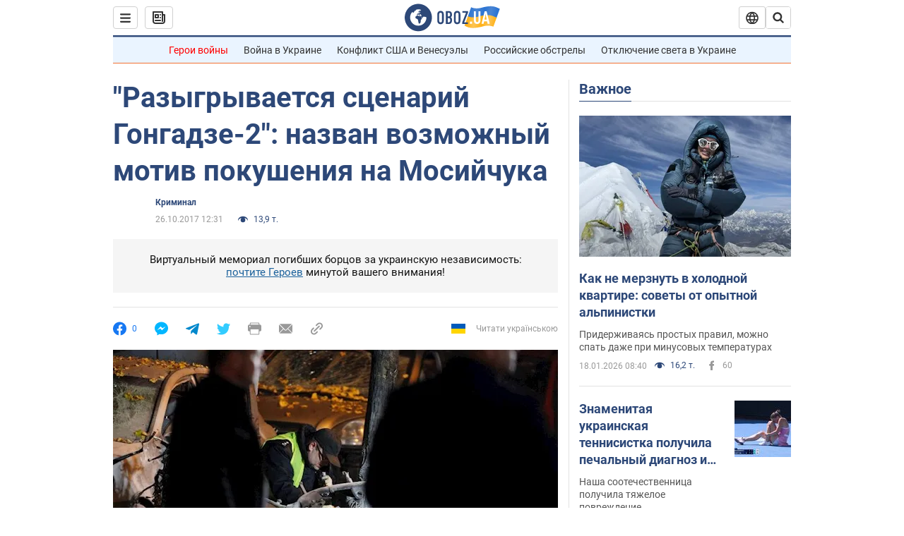

--- FILE ---
content_type: application/x-javascript; charset=utf-8
request_url: https://servicer.idealmedia.io/1418748/1?nocmp=1&sessionId=696d6e61-0f665&sessionPage=1&sessionNumberWeek=1&sessionNumber=1&scale_metric_1=64.00&scale_metric_2=256.00&scale_metric_3=100.00&cbuster=1768779361372456498961&pvid=6ec28450-2d2e-444d-9b2d-f75d8b9266aa&implVersion=11&lct=1763555100&mp4=1&ap=1&consentStrLen=0&wlid=fe931f92-6874-4eac-8c87-188fd384ce3f&uniqId=13d50&niet=4g&nisd=false&evt=%5B%7B%22event%22%3A1%2C%22methods%22%3A%5B1%2C2%5D%7D%2C%7B%22event%22%3A2%2C%22methods%22%3A%5B1%2C2%5D%7D%5D&pv=5&jsv=es6&dpr=1&hashCommit=cbd500eb&apt=2017-10-26T12%3A31%3A00&tfre=3234&w=0&h=1&tl=150&tlp=1&sz=0x1&szp=1&szl=1&cxurl=https%3A%2F%2Fincident.obozrevatel.com%2Fkiyany%2Fcrime%2Frazyigryivaetsya-stsenarij-gongadze-2-nazvan-vozmozhnyij-motiv-pokusheniya-na-mosijchuka.htm&ref=&lu=https%3A%2F%2Fincident.obozrevatel.com%2Fkiyany%2Fcrime%2Frazyigryivaetsya-stsenarij-gongadze-2-nazvan-vozmozhnyij-motiv-pokusheniya-na-mosijchuka.htm
body_size: 885
content:
var _mgq=_mgq||[];
_mgq.push(["IdealmediaLoadGoods1418748_13d50",[
["ua.tribuna.com","11961719","1","Дерюгина ответила на вопрос, почему развелась с Блохиным","Президент Украинской федерации гимнастики Ирина Дерюгина рассказала, почему завершился ее брак с Олегом Блохиным.– Почему вы развелись?– У него родились дети.","0","","","","T70WRjOPL0GRcp4-6VlSBRzKuxOC8VjabRTMEKcSOIU0SzVyF_SAN_yRZlnvElbRtWs2-zqsGj5eldGQrwP2fKldt0JdlZKDYLbkLtP-Q-VNmTmIAaozLcTPtUlxupTo",{"i":"https://s-img.idealmedia.io/n/11961719/45x45/160x0x520x520/aHR0cDovL2ltZ2hvc3RzLmNvbS90LzQyNjAwMi85MjI3NTQ4ODU2NmYyMWU5ODlkYWVlN2NhMjI4NTQ4NS5qcGc.webp?v=1768779361-z168bDuQaFiSnuLIkojtBFHSke3kH8ySO0rgqM3lMzE","l":"https://clck.idealmedia.io/pnews/11961719/i/1298901/pp/1/1?h=T70WRjOPL0GRcp4-6VlSBRzKuxOC8VjabRTMEKcSOIU0SzVyF_SAN_yRZlnvElbRtWs2-zqsGj5eldGQrwP2fKldt0JdlZKDYLbkLtP-Q-VNmTmIAaozLcTPtUlxupTo&utm_campaign=obozrevatel.com&utm_source=obozrevatel.com&utm_medium=referral&rid=72bc8c14-f4c6-11f0-b28a-c4cbe1e3eca4&tt=Direct&att=3&afrd=296&iv=11&ct=1&gdprApplies=0&muid=q0i1Eg03-4Af&st=-360&mp4=1&h2=Rbff32NBHJZsO4wuvnxFyoTb7XFiyzmF87A5iRFByjtRGCPw-Jj4BtYdULfjGweqQUgFheRUVMbvTywKSBPt7g**","adc":[],"sdl":0,"dl":"","category":"Спорт","dbbr":0,"bbrt":0,"type":"e","media-type":"static","clicktrackers":[],"cta":"Читати далі","cdt":"","tri":"72bca49b-f4c6-11f0-b28a-c4cbe1e3eca4","crid":"11961719"}],],
{"awc":{},"dt":"desktop","ts":"","tt":"Direct","isBot":1,"h2":"Rbff32NBHJZsO4wuvnxFyoTb7XFiyzmF87A5iRFByjtRGCPw-Jj4BtYdULfjGweqQUgFheRUVMbvTywKSBPt7g**","ats":0,"rid":"72bc8c14-f4c6-11f0-b28a-c4cbe1e3eca4","pvid":"6ec28450-2d2e-444d-9b2d-f75d8b9266aa","iv":11,"brid":32,"muidn":"q0i1Eg03-4Af","dnt":2,"cv":2,"afrd":296,"consent":true,"adv_src_id":39175}]);
_mgqp();
